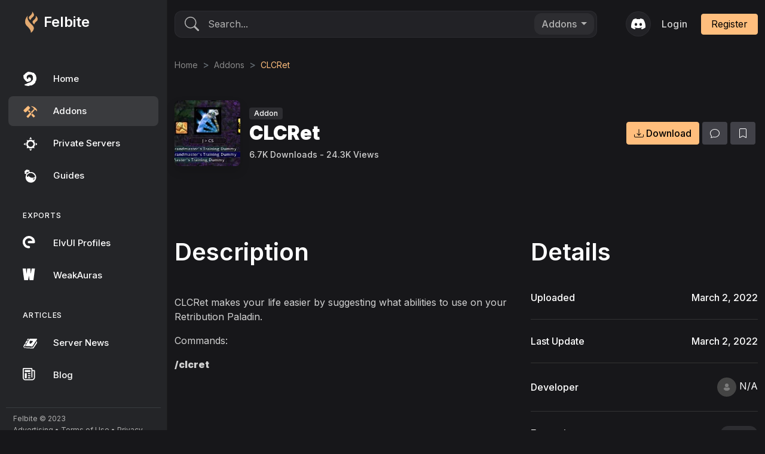

--- FILE ---
content_type: text/html; charset=UTF-8
request_url: https://felbite.com/addon/3807-clcret/
body_size: 17188
content:
<!DOCTYPE html>
<html xmlns="http://www.w3.org/1999/xhtml" xml:lang="en" lang="en-US">

<head>
    <meta charset="UTF-8">
    <meta name="robots" content="index,follow">
    <meta name="viewport" content="width=device-width, initial-scale=1, minimum-scale=1, maximum-scale=1">
    <link rel="preconnect" href="https://fonts.googleapis.com">
    <link rel="preconnect" href="https://fonts.gstatic.com" crossorigin>
    <link href="https://fonts.googleapis.com/css2?family=Inter:wght@300;400;500;600;900&display=swap" rel="stylesheet">
    <meta name='robots' content='index, follow, max-image-preview:large, max-snippet:-1, max-video-preview:-1' />
	<style>img:is([sizes="auto" i], [sizes^="auto," i]) { contain-intrinsic-size: 3000px 1500px }</style>
	
	<!-- This site is optimized with the Yoast SEO plugin v26.3 - https://yoast.com/wordpress/plugins/seo/ -->
	<title>CLCRet Download - Felbite</title>
	<meta name="description" content="CLCRet makes your life easier by suggesting what abilities to use on your Retribution Paladin.  Commands:  /clcret" />
	<link rel="canonical" href="https://felbite.com/addon/3807-clcret/" />
	<meta property="og:locale" content="en_US" />
	<meta property="og:type" content="article" />
	<meta property="og:title" content="CLCRet Download - Felbite" />
	<meta property="og:description" content="CLCRet makes your life easier by suggesting what abilities to use on your Retribution Paladin.  Commands:  /clcret" />
	<meta property="og:url" content="https://felbite.com/addon/3807-clcret/" />
	<meta property="og:site_name" content="Felbite" />
	<meta property="og:image" content="https://felbite.com/wp-content/uploads/2022/03/felbite.com-clcret-logo-clcret.webp" />
	<meta property="og:image:width" content="265" />
	<meta property="og:image:height" content="165" />
	<meta property="og:image:type" content="image/webp" />
	<meta name="twitter:card" content="summary_large_image" />
	<meta name="twitter:site" content="@felbitedb" />
	<script type="application/ld+json" class="yoast-schema-graph">{"@context":"https://schema.org","@graph":[{"@type":"WebPage","@id":"https://felbite.com/addon/3807-clcret/","url":"https://felbite.com/addon/3807-clcret/","name":"CLCRet Download - Felbite","isPartOf":{"@id":"https://felbite.com/#website"},"primaryImageOfPage":{"@id":"https://felbite.com/addon/3807-clcret/#primaryimage"},"image":{"@id":"https://felbite.com/addon/3807-clcret/#primaryimage"},"thumbnailUrl":"https://felbite.com/wp-content/uploads/2022/03/felbite.com-clcret-logo-clcret.webp","datePublished":"2022-03-02T08:18:45+00:00","description":"CLCRet makes your life easier by suggesting what abilities to use on your Retribution Paladin. Commands: /clcret","inLanguage":"en-US","potentialAction":[{"@type":"ReadAction","target":["https://felbite.com/addon/3807-clcret/"]}]},{"@type":"ImageObject","inLanguage":"en-US","@id":"https://felbite.com/addon/3807-clcret/#primaryimage","url":"https://felbite.com/wp-content/uploads/2022/03/felbite.com-clcret-logo-clcret.webp","contentUrl":"https://felbite.com/wp-content/uploads/2022/03/felbite.com-clcret-logo-clcret.webp","width":265,"height":165},{"@type":"WebSite","@id":"https://felbite.com/#website","url":"https://felbite.com/","name":"Felbite","description":"Private Server Addons and Profiles","publisher":{"@id":"https://felbite.com/#organization"},"potentialAction":[{"@type":"SearchAction","target":{"@type":"EntryPoint","urlTemplate":"https://felbite.com/?s={search_term_string}"},"query-input":{"@type":"PropertyValueSpecification","valueRequired":true,"valueName":"search_term_string"}}],"inLanguage":"en-US"},{"@type":"Organization","@id":"https://felbite.com/#organization","name":"Felbite","url":"https://felbite.com/","logo":{"@type":"ImageObject","inLanguage":"en-US","@id":"https://felbite.com/#/schema/logo/image/","url":"https://felbite.com/wp-content/uploads/2022/12/felbite.com-schema-org-image.jpg","contentUrl":"https://felbite.com/wp-content/uploads/2022/12/felbite.com-schema-org-image.jpg","width":250,"height":250,"caption":"Felbite"},"image":{"@id":"https://felbite.com/#/schema/logo/image/"},"sameAs":["https://x.com/felbitedb"]}]}</script>
	<!-- / Yoast SEO plugin. -->


<link rel="alternate" type="application/rss+xml" title="Felbite &raquo; CLCRet Comments Feed" href="https://felbite.com/addon/3807-clcret/feed/" />
		<style>
			.lazyload,
			.lazyloading {
				max-width: 100%;
			}
		</style>
		<style id='classic-theme-styles-inline-css' type='text/css'>
/*! This file is auto-generated */
.wp-block-button__link{color:#fff;background-color:#32373c;border-radius:9999px;box-shadow:none;text-decoration:none;padding:calc(.667em + 2px) calc(1.333em + 2px);font-size:1.125em}.wp-block-file__button{background:#32373c;color:#fff;text-decoration:none}
</style>
<style  type='text/css'  data-wpacu-inline-css-file='1'>
/*!/wp-content/plugins/favorite-post/css/style.css*/a.wpf-favorite-link span{display:inline-block;position:relative;background-image:url(/wp-content/plugins/favorite-post/css/../images/stars16.png);background-position:left top;width:16px;height:16px}a.wpf-favorite-link span.wpf-favorite{background-position:0 32px}.wfp-loading:after{content:'';background:url(/wp-content/plugins/favorite-post/css/../images/loading.gif) no-repeat;height:16px;width:16px;padding:0 16px;margin-left:5px}
</style>
<link rel='stylesheet' id='wprc-style-css' href='https://felbite.com/wp-content/cache/asset-cleanup/css/item/report-content__static__css__styles-css-v1ca9df6e40d4c86db73814c004cae79b168235df.css' type='text/css' media='all' />
<link rel='stylesheet' id='quick-login-css' href='https://felbite.com/wp-content/cache/asset-cleanup/css/item/quick-login__assets__quick-login-css-v65ad761ed77598eb06694e9e0ba38d78dfd887c4.css' type='text/css' media='all' />
<link rel='stylesheet' id='bs-css' href='https://felbite.com/wp-content/themes/main/assets/css/bootstrap.min.css?ver=1.3.4' type='text/css' media='all' />
<link rel='stylesheet' id='bs-select-css' href='https://felbite.com/wp-content/themes/main/assets/css/bootstrap-select.min.css?ver=1.0.1' type='text/css' media='all' />
<link rel='stylesheet' id='bs-icons-css' href='https://felbite.com/wp-content/cache/asset-cleanup/css/item/main__assets__css__bootstrap-icons-css-v36a4294c99e7998ac0bde8fbfca1938d394219de.css' type='text/css' media='all' />
<link rel='stylesheet' id='glightbox-css' href='https://felbite.com/wp-content/themes/main/assets/css/glightbox.min.css?ver=1.0.0' type='text/css' media='all' />
<style  type='text/css'  data-wpacu-inline-css-file='1'>
/*!/wp-content/themes/main/assets/css/blaze.css*/.blaze-slider{--slides-to-show:1;--slide-gap:20px;direction:ltr}.blaze-container{position:relative}.blaze-track-container{overflow:hidden}.blaze-track{will-change:transform;touch-action:pan-y;display:flex;gap:var(--slide-gap);--slide-width:calc((100% - (var(--slides-to-show) - 1) * var(--slide-gap)) /
      var(--slides-to-show));box-sizing:border-box}.blaze-track>*{box-sizing:border-box;width:var(--slide-width);flex-shrink:0}
</style>
<link rel='stylesheet' id='styles-css' href='https://felbite.com/wp-content/cache/asset-cleanup/css/item/main__assets__css__styles-css-vcf495887eecbf412d169aa74a8d92b1276a53e93.css' type='text/css' media='all' />
<script type="text/javascript" src="https://felbite.com/wp-includes/js/jquery/jquery.min.js?ver=3.7.1" id="jquery-core-js"></script>
<script type="text/javascript" src="https://felbite.com/wp-includes/js/jquery/jquery-migrate.min.js?ver=3.4.1" id="jquery-migrate-js"></script>
<script type="text/javascript" id="wprc-script-js-extra">
/* <![CDATA[ */
var wprcajaxhandler = {"ajaxurl":"https:\/\/felbite.com\/wp-admin\/admin-ajax.php"};
/* ]]> */
</script>
<script type="text/javascript" src="https://felbite.com/wp-content/cache/asset-cleanup/js/item/report-content__static__js__scripts-js-v64f16bb006e25a2840dcbb04923b725ec54e5fa3.js" id="wprc-script-js"></script>
<link rel="https://api.w.org/" href="https://felbite.com/wp-json/" /><link rel="alternate" title="JSON" type="application/json" href="https://felbite.com/wp-json/wp/v2/addon/3807" /><link rel='shortlink' href='https://felbite.com/?p=3807' />
<link rel="alternate" title="oEmbed (JSON)" type="application/json+oembed" href="https://felbite.com/wp-json/oembed/1.0/embed?url=https%3A%2F%2Ffelbite.com%2Faddon%2F3807-clcret%2F" />
<link rel="alternate" title="oEmbed (XML)" type="text/xml+oembed" href="https://felbite.com/wp-json/oembed/1.0/embed?url=https%3A%2F%2Ffelbite.com%2Faddon%2F3807-clcret%2F&#038;format=xml" />
<!-- auto ad code generated by Easy Google AdSense plugin v1.0.13 --><script async src="https://pagead2.googlesyndication.com/pagead/js/adsbygoogle.js?client=ca-pub-9218245494519649" crossorigin="anonymous"></script><!-- Easy Google AdSense plugin -->		<script>
			document.documentElement.className = document.documentElement.className.replace('no-js', 'js');
		</script>
				<style>
			.no-js img.lazyload {
				display: none;
			}

			figure.wp-block-image img.lazyloading {
				min-width: 150px;
			}

			.lazyload,
			.lazyloading {
				--smush-placeholder-width: 100px;
				--smush-placeholder-aspect-ratio: 1/1;
				width: var(--smush-image-width, var(--smush-placeholder-width)) !important;
				aspect-ratio: var(--smush-image-aspect-ratio, var(--smush-placeholder-aspect-ratio)) !important;
			}

						.lazyload, .lazyloading {
				opacity: 0;
			}

			.lazyloaded {
				opacity: 1;
				transition: opacity 400ms;
				transition-delay: 0ms;
			}

					</style>
		<link rel="icon" href="https://felbite.com/wp-content/uploads/2022/11/felbite.com-cropped-felbite.com-felbite-icon-2022-32x32.png" sizes="32x32" />
<link rel="icon" href="https://felbite.com/wp-content/uploads/2022/11/felbite.com-cropped-felbite.com-felbite-icon-2022-192x192.png" sizes="192x192" />
<link rel="apple-touch-icon" href="https://felbite.com/wp-content/uploads/2022/11/felbite.com-cropped-felbite.com-felbite-icon-2022-180x180.png" />
<meta name="msapplication-TileImage" content="https://felbite.com/wp-content/uploads/2022/11/felbite.com-cropped-felbite.com-felbite-icon-2022-270x270.png" />
<style type="text/css">
    #wpadminbar, #wpadminbar .menupop .ab-sub-wrapper, .ab-sub-secondary, #wpadminbar .quicklinks .menupop ul.ab-sub-secondary, #wpadminbar .quicklinks .menupop ul.ab-sub-secondary .ab-submenu { background: #1c1e26;}
#wpadminbar a.ab-item, #wpadminbar>#wp-toolbar span.ab-label, #wpadminbar>#wp-toolbar span.noticon, #wpadminbar .ab-icon:before, #wpadminbar .ab-item:before { color: #bfc3c9 }
#wpadminbar .quicklinks .menupop ul li a, #wpadminbar .quicklinks .menupop ul li a strong, #wpadminbar .quicklinks .menupop.hover ul li a, #wpadminbar.nojs .quicklinks .menupop:hover ul li a { color: #bfc3c9; font-size:13px !important }

#wpadminbar .ab-top-menu>li.hover>.ab-item,#wpadminbar.nojq .quicklinks .ab-top-menu>li>.ab-item:focus,#wpadminbar:not(.mobile) .ab-top-menu>li:hover>.ab-item,#wpadminbar:not(.mobile) .ab-top-menu>li>.ab-item:focus{background:#21242d; color:#ffffff}
#wpadminbar:not(.mobile)>#wp-toolbar a:focus span.ab-label,#wpadminbar:not(.mobile)>#wp-toolbar li:hover span.ab-label,#wpadminbar>#wp-toolbar li.hover span.ab-label, #wpadminbar.mobile .quicklinks .hover .ab-icon:before,#wpadminbar.mobile .quicklinks .hover .ab-item:before, #wpadminbar .quicklinks .menupop .ab-sub-secondary>li .ab-item:focus a,#wpadminbar .quicklinks .menupop .ab-sub-secondary>li>a:hover, #wpadminbar #wp-admin-bar-user-info .display-name, #wpadminbar>#wp-toolbar>#wp-admin-bar-root-default li:hover span.ab-label  {color:#ffffff}
#wpadminbar .quicklinks .ab-sub-wrapper .menupop.hover>a,#wpadminbar .quicklinks .menupop ul li a:focus,#wpadminbar .quicklinks .menupop ul li a:focus strong,#wpadminbar .quicklinks .menupop ul li a:hover,#wpadminbar .quicklinks .menupop ul li a:hover strong,#wpadminbar .quicklinks .menupop.hover ul li a:focus,#wpadminbar .quicklinks .menupop.hover ul li a:hover,#wpadminbar li #adminbarsearch.adminbar-focused:before,#wpadminbar li .ab-item:focus:before,#wpadminbar li a:focus .ab-icon:before,#wpadminbar li.hover .ab-icon:before,#wpadminbar li.hover .ab-item:before,#wpadminbar li:hover #adminbarsearch:before,#wpadminbar li:hover .ab-icon:before,#wpadminbar li:hover .ab-item:before,#wpadminbar.nojs .quicklinks .menupop:hover ul li a:focus,#wpadminbar.nojs .quicklinks .menupop:hover ul li a:hover, #wpadminbar .quicklinks .ab-sub-wrapper .menupop.hover>a .blavatar,#wpadminbar .quicklinks li a:focus .blavatar,#wpadminbar .quicklinks li a:hover .blavatar{color:#ffffff}
#wpadminbar .menupop .ab-sub-wrapper, #wpadminbar .shortlink-input {background:#21242d;}

#wpadminbar .ab-submenu .ab-item, #wpadminbar .quicklinks .menupop ul.ab-submenu li a, #wpadminbar .quicklinks .menupop ul.ab-submenu li a.ab-item { color: #bfc3c9;}
#wpadminbar .ab-submenu .ab-item:hover, #wpadminbar .quicklinks .menupop ul.ab-submenu li a:hover, #wpadminbar .quicklinks .menupop ul.ab-submenu li a.ab-item:hover { color: #313131;}

    div#wpadminbar li#wp-admin-bar-alter_admin_title {
        background-color: #1c1e26;
        }

.quicklinks li.alter_admin_title { width: 200px !important; }
.quicklinks li.alter_admin_title a{ margin-left:20px !important; outline:none; border:none;}
.quicklinks li.alter_admin_title a, .quicklinks li.alter_admin_title a:hover, .quicklinks li.alter_admin_title a:focus {
    background:url(https://felbite.com/wp-content/themes/theme/assets/images/logos/brand.png) 20px center no-repeat !important; text-indent:-9999px !important; width: auto;background-size: contain!important;
}
#wpadminbar .quicklinks li#wp-admin-bar-my-account.with-avatar>a img {width: 20px; height: 20px; border-radius: 100px; -moz-border-radius: 100px; -webkit-border-radius: 100px; border: none; }
#wpadminbar .menupop .ab-sub-wrapper, #wpadminbar .shortlink-input { -webkit-box-shadow: none !important;	-moz-box-shadow: none !important;box-shadow: none !important;}
		</style>
		    <script data-cfasync="false">window.nitroAds=window.nitroAds||{createAd:function(){return new Promise(e=>{window.nitroAds.queue.push(["createAd",arguments,e])})},addUserToken:function(){window.nitroAds.queue.push(["addUserToken",arguments])},queue:[]};</script>
    <script data-cfasync="false" async src="https://s.nitropay.com/ads-1279.js" data-log-level="silent"></script>
    <!-- Global site tag (gtag.js) - Google Analytics -->
    <script async src="https://www.googletagmanager.com/gtag/js?id=UA-175660553-1"></script>
    <script>
    window.dataLayer = window.dataLayer || [];

    function gtag() {
        dataLayer.push(arguments);
    }
    gtag('js', new Date());

    gtag('config', 'UA-175660553-1');
    </script>
    <script async src="https://pagead2.googlesyndication.com/pagead/js/adsbygoogle.js?client=ca-pub-9218245494519649"
        crossorigin="anonymous"></script>
</head>

<body id="main">
    <div class="loading-pre" id="loader">
        <div class="lds-ring">
            <div></div>
            <div></div>
            <div></div>
            <div></div>
        </div>
    </div>
    <div class="fel_app d-block position-relative w-100" id="content">
        <div class="fel_container position-relative w-100">
            <!-- Navbar -->
<!-- Sidebar -->
<div class="fel_sidebar">
    <div class="sidebar">
        <div class="logo_container">
            <a href="https://felbite.com" class="d-flex">
                <img data-src="https://felbite.com/wp-content/themes/main/assets/images/logos/icon.png"
                    alt="Felbite Logo Desktop" src="[data-uri]" class="lazyload" style="--smush-placeholder-width: 168px; --smush-placeholder-aspect-ratio: 168/230;">
                <div class="text-white fw-600 align-self-center">Felbite</div>
            </a>
        </div>
        <div class="sidebar_innr">
            <div class="simplebar-track vertical">
                <div class="simplebar-scrollbar"></div>
            </div>
            <div class="simplebar-track horizontal">
                <div class="simplebar-scrollbar"></div>
            </div>
            <div class="simplebar-scroll-content">
                <div class="simplebar-content">
                                        <ul class="sections">
                        <li class="">
                            <a href="https://felbite.com">
                                <svg xmlns="http://www.w3.org/2000/svg" width="24" height="24" viewBox="0 0 1000 1000"
                                    fill="currentColor">
                                    <g transform="translate(-8094 -16594)">
                                        <path
                                            d="M361.97,0h19.271l31.39,25.923a130.6,130.6,0,0,0,16.6-7.485,47.488,47.488,0,0,1,63.874,6.25,63.366,63.366,0,0,0,34.748,12.016c19.552,1.938,39.48.125,59.2.891a19.391,19.391,0,0,1,14.055,6.438A31.87,31.87,0,0,0,627.3,58.707c6.84,1.125,16.757,3.8,18.99,8.532C653.9,82.958,665.721,83.567,680.1,80a203.471,203.471,0,0,0,22.91-5.953,19.639,19.639,0,0,1,23.425,5.36A1277.99,1277.99,0,0,1,852.8,221.888a137.982,137.982,0,0,1,29.579,64.5c6.138,35.6,16.757,70.457,24.706,105.787A190.731,190.731,0,0,1,916,445.542c-3.483,48.3-9.62,96.428-16.46,144.4a73.619,73.619,0,0,1-15.617,36.049,202.808,202.808,0,0,0-48.413,119.132,62.645,62.645,0,0,1-16.132,37.033C783.614,817.11,746.1,850.425,708.34,883.426a248.023,248.023,0,0,1-43.728,30.252c-23.957,13.126-49.287,23.876-73.65,36.377a86.663,86.663,0,0,1-47.476,8.751A184.412,184.412,0,0,0,472.71,962.9a518.649,518.649,0,0,1-113.176,33.8c-26.549,3.219-52.333,8.3-76.523-8.625a54.949,54.949,0,0,0-22.676-6.25c-32.8-4.828-67.153-1.563-98.512-15.532a45.941,45.941,0,0,0-16.757-4.938c-32.5,0-48.413-22.158-64.795-43.846-5.029-6.735-5.029-12.079,3.358-16.095,36.872-17.7,70.886-41.362,112.739-48.706,25.706-4.5,52.52-9.657,70.386-29.361,24.987-27.689,57.97-34.94,92.765-41.674A417.749,417.749,0,0,0,568.271,675.039a673.9,673.9,0,0,0,97.685-124.351,64.519,64.519,0,0,0,8.558-49.6,624.585,624.585,0,0,1-7.809-63.566,562.322,562.322,0,0,1-.094-61.535,118.8,118.8,0,0,0-21.708-72.3c-13.9-21.142-27.627-42.44-39.776-64.5a43.731,43.731,0,0,0-30.032-23A433.059,433.059,0,0,0,492.7,200.9c-67.872-1.359-132.9,8.469-187.935,53.331-30.922,25.2-60.328,49.175-59.251,92.333,0,.969-.75,1.938-.937,2.938a248.064,248.064,0,0,0-9.651,61.722A130.5,130.5,0,0,0,266.3,491.435c19.787,21.517,27.158,24.8,54.441,13.219,9.6-4.094,18.74-9.032,28.485-13.7-8.792-24.751-17.429-48.925-25.8-72.91a211.5,211.5,0,0,1,113.489-18.423,85.861,85.861,0,0,1,45.7,14.985,143.419,143.419,0,0,1,46.2,68.348,203.544,203.544,0,0,1,5.794,87.927c-2.717,14.391,0,30.924-14.946,42.034-17.678,13.095-34.717,27-51.536,41.065a117.5,117.5,0,0,1-57.783,29.8,675.114,675.114,0,0,0-87.986,19.642,128.558,128.558,0,0,1-96.669-11.954c-9.011-4.391-14.618-15.267-21.864-23.189a266.693,266.693,0,0,0-25.768-28.408c-34.123-28.283-72.338-52.534-89.876-95.49a210.174,210.174,0,0,0-52.957-70.317A41.321,41.321,0,0,1,22.6,452.011c-4.217-32.3-7.965-64.769-9.37-97.271C11.665,320.362,15.819,285.36,0,252.452c5.029-2.672,8.886-4.36,12.353-6.625,31.125-20.314,63.842-38.205,86.1-69.317a371.276,371.276,0,0,1,49.037-54.159,390.2,390.2,0,0,1,41.495-28.47C242.469,55.441,295.379,16.095,361.97,0Z"
                                            transform="translate(8136.001 16594)" />
                                        <rect id="Rectangle_5237" data-name="Rectangle 5237" width="1000" height="1000"
                                            transform="translate(8094 16594)" fill="none" />
                                    </g>
                                </svg>
                                Home
                            </a>
                        </li>
                        <li
                            class="active">
                            <a href="https://felbite.com/addons">
                                <svg viewBox="0 0 30.7 30.7" version="1.1" xmlns="http://www.w3.org/2000/svg"
                                    fill="currentColor">
                                    <g>
                                        <path
                                            d="m12.159 4.1712-1.2435 0.14701 0.03267 1.2693-1.2609-0.080617-6.6011 6.3882-0.089574 1.2345-1.2382 0.05058-0.070605 1.2424 3.3643 3.4765 1.587 0.24712 0.032668-1.2451 1.1718 0.07904 6.7881-6.5695-0.09958-1.2851 1.3157 0.10854-0.15017-1.4063zm5.4904 0.63756 5.5178 3.662 0.11697 1.5733 3.5461 3.1804 1.3436-0.26925 4.005 5.0673c-2.1056-13.321-14.529-13.214-14.529-13.214zm5.9967 6.4446-0.6971 0.96951-5.6874 5.4493 2.5713 2.3063 4.8438-6.2075 0.86413-0.81828zm-10.735 1.792-2.0117 1.9469 3.5376 3.7389 1.2319-1.2646s0.41229-0.50269 0.85728-0.24343c0.47675-0.52329 0.2898-0.63861 0.2898-0.63861zm3.1794 5.2601s-5.985 6.3084-7.0305 7.4072c-1.1838 1.1582-0.63598 1.6497-0.63598 1.6497s1.8997 1.6934 2.3305 2.0902c0.43083 0.39682 0.9704 0.3182 1.5317-0.31614 0.44517-0.50308 6.873-8.0785 6.873-8.0785zm4.4845 2.1224c-0.12017 0.0071-0.25573 0.05172-0.39887 0.15333 0.29235 0.47757 0.17752 0.60383 0.07429 0.75874l-1.802 2.4148s2.8486 3.3631 3.9081 4.4244c0.96173 1.0253 1.5844 0.47211 1.5844 0.47211s1.2012-1.1548 2.0966-2.0244c0.64907-0.6304-0.59277-1.6724-0.59277-1.6724l-4.4292-4.3375c-0.08219-0.10821-0.24021-0.20098-0.44049-0.18916z" />
                                    </g>
                                </svg>
                                Addons
                            </a>
                        </li>
                        <li
                            class="">
                            <a href="https://felbite.com/private-servers">
                                <svg viewBox="0 0 30.7 30.7" version="1.1" xmlns="http://www.w3.org/2000/svg"
                                    fill="currentColor">
                                    <g>
                                        <path
                                            d="m16.954 1.6857c0 2e-7 -1.6378 2.5806-2.7792 4.6648 2.779-0.49626 5.5082-0.049609 5.5082-0.049609zm0 5.8064a9.4289 9.4289 0 0 0 -5.1356 1.5312l-3.2985-0.98909 1.093 2.9745a9.4289 9.4289 0 0 0 -2.0877 5.9123 9.4289 9.4289 0 0 0 1.9942 5.7805l-1.0036 3.3445 3.3083-1.2165a9.4289 9.4289 0 0 0 5.1299 1.5203 9.4289 9.4289 0 0 0 4.962 -1.4252l3.4205 1.0263-1.1147-3.0339a9.4289 9.4289 0 0 0 2.1611 -5.996 9.4289 9.4289 0 0 0 -2.0004 -5.7888l0.95808-3.1936-3.1424 1.1555a9.4289 9.4289 0 0 0 -5.2441 -1.602zm0 3.6261a6.0013 5.8772 0 0 1 6.0012 5.8772 6.0013 5.8772 0 0 1 -6.0012 5.8772 6.0013 5.8772 0 0 1 -6.0017 -5.8772 6.0013 5.8772 0 0 1 6.0017 -5.8772zm10.562 3.0567c0.49626 2.779 0.04961 5.5082 0.04961 5.5082l4.6152-2.7295c-3e-6 0-2.5806-1.6373-4.6648-2.7786zm-21.215 0.0088-4.6152 2.7295c1e-6 0 2.5806 1.6378 4.6648 2.7792-0.49626-2.7791-0.049609-5.5087-0.049609-5.5087zm13.391 13.333c-2.779 0.49626-5.5082 0.04961-5.5082 0.04961l2.729 4.6152c0-3e-6 1.6378-2.5806 2.7792-4.6648z" />
                                    </g>
                                </svg>
                                Private Servers
                            </a>
                        </li>
                        <li
                            class="">
                            <a href="https://felbite.com/guides">
                                <svg viewBox="0 0 121 121" version="1.1" xml:space="preserve"
                                    xmlns="http://www.w3.org/2000/svg" fill="currentColor">
                                    <path
                                        d="m68.799 29.838c-3.05 0-6.028 0.304-8.907 0.885l-5.049-7.381c3.509-3.264 2.04-7.427-1.551-9.875-2.814-1.918-9.712 0.979-9.712 0.979l-5.468-5.958s-6.692 1.795-12.65 6.039-11.099 12.16-11.099 12.16l4.489 5.55s-6.79 5.269-1.795 11.262c2.856 3.428 7.59 0.816 7.59 0.816l5.785 7.144c-4.106 6.772-6.47 14.718-6.47 23.216 0 24.763 20.074 44.837 44.837 44.837s44.837-20.074 44.837-44.837-20.074-44.837-44.837-44.837zm-38.847 9.254s4.57-9.141 17.547-12.976l4.325 5.876s-10.283 4.489-17.139 12.731l-4.733-5.631zm65.779 53.374c-5.186 2.204-10.61-1.143-8.651-6.855 0 0 11.099 0.49 15.343-4.57 0 0-0.163 8.651-6.692 11.425zm-18.281-14.037c-17.22-0.816-28.727-17.22-28.727-17.22l-3.509 10.12c-14.119 0.326-9.222-12.16-9.222-12.16 0.01-0.016 1.269-2.664 1.716-3.395 7.262-11.867 17.922-17.48 31.092-17.48 17.519 0 35.828 20.059 34.848 29.363-1.482 14.073-26.198 10.772-26.198 10.772z" />
                                </svg>


                                Guides
                            </a>
                        </li>
                    </ul>

                    <ul class="sections">
                        <h3>Exports</h3>
                        <li
                            class="">
                            <a href="https://felbite.com/elvui-profiles">
                                <svg viewBox="0 0 28 28" xmlns="http://www.w3.org/2000/svg" fill="currentColor">
                                    <path
                                        d="M13.138.053a12.018 12.018 0 0 0-9.646 3.481A12.014 12.014 0 0 0 .937 16.651a12.014 12.014 0 0 0 11.162 7.348 2.275 2.275 0 1 0-.037-4.549 7.438 7.438 0 0 1-6.932-4.562 7.438 7.438 0 0 1 1.587-8.145 7.437 7.437 0 0 1 12.378 3.014H12.05a2.275 2.275 0 1 0 0 4.55h9.674A2.275 2.275 0 0 0 24 12.04 12.014 12.014 0 0 0 16.597.914a11.962 11.962 0 0 0-3.459-.86z" />
                                </svg>
                                ElvUI Profiles
                            </a>
                        </li>

                        <li
                            class="">
                            <a href="https://felbite.com/weakauras">
                                <svg version="1.1" xmlns="http://www.w3.org/2000/svg"
                                    xmlns:xlink="http://www.w3.org/1999/xlink" viewBox="0 0 22 22" xml:space="preserve"
                                    fill="currentColor">
                                    <path d="M0,0.458c1.676,0,3.35,0,5.026,0c0.149,3.174,0.632,5.418,0.896,8.363
		c0.351-2.199,0.609-5.638,0.932-8.363c1.676,0,3.35,0,5.026,0c0.068,3.262,0.334,5.02,0.465,8.317
		c0.527-2.462,0.965-5.497,1.361-8.317c1.677,0,3.354,0,5.03,0c-0.839,5.865-1.378,12.026-2.285,17.82c-1.981,0-3.961,0-5.939,0
		c-0.278-2.07-0.632-4.268-0.938-6.819c-0.442,2.243-0.88,4.665-1.348,6.819c-1.981,0-3.962,0-5.94,0
		C1.369,12.492,0.533,6.624,0,0.458z" />
                                </svg>
                                WeakAuras
                            </a>
                        </li>
                    </ul>
                    <ul class="sections">
                        <h3>Articles</h3>
                        <li
                            class="">
                            <a href="https://felbite.com/server-news">
                                <svg viewBox="0 0 31 31" version="1.1" xmlns="http://www.w3.org/2000/svg"
                                    fill="currentColor">
                                    <g>
                                        <path
                                            d="m11.833 6.2851c-1.0966 0.028914-1.4552 0.89607-1.4552 0.89607s-0.99014 1.7258-1.357 2.3663c1.1206-0.37953 1.9862-0.25554 2.774 0.25166l1.4898-2.5714c0.25748-0.47549-0.29426-0.86674-1.2221-0.93689-0.07978-0.00603-0.15634-0.00761-0.22944-0.00568zm4.1594 0.22944c-1.2282 0.035091-1.5265 0.63149-1.5265 0.63149s-8.8733 15.19-9.0966 15.574c-0.22332 0.3846-0.058445 0.53328 0.099735 0.60772 0.15818 0.07444 0.33486-0.08372 0.33486-0.08372-2e-7 0 0.1177-0.27226 0.39843-0.58808 0.28073-0.31582 1.0175-0.26303 1.0175-0.26303s9.5463 0.49057 12.18 0.46767c0.16802-0.0015 0.3225-0.0138 0.47129-0.02997-0.07925 0.45232-0.10042 1.1477-0.03721 1.7989 0.04634 0.47739 0.31507 0.90922 0.5178 1.2552-1.9391-0.08493-10.721-0.46755-11.703-0.43408-0.86331-0.01329-1.5916-0.2434-1.5916-0.2434s-0.43488-0.15173-1.1669-0.75964c-0.09925 0.1985-0.20156 0.66367-0.79427 0.89297-0.58274 0.22544-1.1169-0.2191-1.6376-0.99219-0.45265-0.72736-0.44665-1.6871 0.049609-2.0841 0.49626-0.397 1.0919-0.04961 1.0919-0.04961l2.3937-4.131c-0.18551-0.25138-0.55231-0.46415-1.0374-0.56847-0.78261-0.10286-1.1883 0.08406-1.7516 0.42377-1.2875 2.2378-2.3124 4.0107-2.4458 4.2132-0.35979 0.54588-0.16318 1.9404 0.43408 2.7916 0.81206 1.1573 1.4642 1.4639 2.3823 1.6872 0.9677 0.16128 1.3544-0.79582 1.3544-0.79582s0.25823 0.2252 0.71727 0.54777c0.52107 0.40942 1.0795 0.49609 1.0795 0.49609s12.555 0.5958 14.044 0.69505c1.4888 0.09925 1.7865-0.74466 1.7865-0.74466s7.7414-11.612 8.4858-12.704-0.44648-1.3395-0.44648-1.3395l-1.0738 0.02894-0.37827 0.01705c-0.70372-0.82251-0.66132-1.964-0.6289-2.7797 0.2654-0.40919 0.9013-1.3962 1.0397-1.6077 1.2633-1.93-0.31626-1.8247-0.31626-1.8247zm-6.5103 4.1771c-0.60046 0.0058-1.2944 0.30893-1.2944 0.30893-0.95052 1.6586-2.1186 3.6934-3.205 5.5842 0.46606-0.18183 0.98696-0.31639 1.4299-0.24495 0.61107 0.09856 1.0488 0.30769 1.2966 0.50953l3.3709-5.8172c-0.22253-0.1377-0.90736-0.35522-1.598-0.34045zm6.1946 0.34975 6.6322 0.17518s-2.9095 5.9419-6.0007 6.0709c-2.3164 0.09671-1.614-4.2109-0.63149-6.2461zm13.203-0.20528c0.07899 1.2303 0.13693 1.694 0.86195 2.5621l-8.1689 12.538s-0.4039-0.02202-0.45544-0.02429c-0.24183-0.36529-0.48702-0.82299-0.5948-1.3157-0.13208-0.60381-0.08652-1.3159-0.01705-1.851 1.2361-0.29907 1.5091-1.078 1.5091-1.078s4.4007-7.0238 6.8651-10.832z" />
                                    </g>
                                </svg>
                                Server News
                                <!-- <span class="badge bg-primary ms-1 text-black fw-normal">New</span> -->
                            </a>
                        </li>
                        <li
                            class="">
                            <a href="https://felbite.com/blog">
                                <svg viewBox="0 0 28 28" xmlns="http://www.w3.org/2000/svg" fill="currentColor">
                                    <path
                                        d="M14 12h-3c-.553 0-1-.448-1-1s.447-1 1-1h3c.553 0 1 .448 1 1s-.447 1-1 1z" />
                                    <path
                                        d="M22 4h-3V2c0-1.1-.93-2-2.03-2H2C.9 0 0 .9 0 2v17c0 2.75 2.25 5 5 5h13c3.3 0 6-2.7 6-6V6c0-1.1-.9-2-2-2zm0 14c0 1.87-1.26 3.57-3 4H5c-1.65 0-3-1.35-3-3V2h15v16c0 .55.45 1 1 1s1-.45 1-1V6h3v12z" />
                                    <path
                                        d="M7 20H5c-.55 0-1-.45-1-1v-8c0-.55.45-1 1-1h2c.55 0 1 .45 1 1v8c0 .55-.45 1-1 1zM14 8H5c-.55 0-1-.45-1-1V5c0-.55.45-1 1-1h9c.55 0 1 .45 1 1v2c0 .55-.45 1-1 1zM14 16h-3c-.553 0-1-.448-1-1s.447-1 1-1h3c.553 0 1 .448 1 1s-.447 1-1 1zM14 20h-3c-.553 0-1-.447-1-1s.447-1 1-1h3c.553 0 1 .447 1 1s-.447 1-1 1z" />
                                </svg>
                                Blog
                                <!-- <span class="badge bg-info text-black ms-1 fw-normal">New</span> -->
                            </a>
                        </li>
                    </ul>
                    <div class="fel_footer">
                        <div class="fel_footer_cright">
                            Felbite © 2023
                            <!--| <a href="https://www.patreon.com/felbite" target="_blank"
                                class="text-white p-2"><svg xmlns="http://www.w3.org/2000/svg" width="16" height="16"
                                    preserveAspectRatio="xMidYMid meet" viewBox="0 0 256 247">
                                    <path fill="#FF424D"
                                        d="M45.136 0v246.35H0V0h45.136Zm118.521 0C214.657 0 256 41.343 256 92.343s-41.343 92.343-92.343 92.343s-92.343-41.344-92.343-92.343c0-51 41.344-92.343 92.343-92.343Z" />
                                </svg> Patreon</a> -->
                        </div>
                        <div class="fel_footer_links">
                            <a href="https://felbite.com/server-advertisements"
                                >Advertising</a> • <a href="https://felbite.com/terms-of-use"
                                >Terms of
                                Use</a> • <a href="https://felbite.com/privacy-policy"
                                >Privacy
                                Policy</a> • <a href="https://felbite.com/contact-us"
                                >Contact Us</a> • <a
                                href="https://felbite.com/credits-and-partners/"
                                >Credits &
                                Partners</a>
                        </div>
                    </div>
                </div>
            </div>
        </div>
    </div>
</div>
<!-- Topnav -->
<div class="main-header">
    <header class="container">
        <div class="head_menu" id="open_slide">
            <svg xmlns="http://www.w3.org/2000/svg" width="24" height="24" viewBox="0 0 24 24">
                <path fill="currentColor" d="M3,6H21V8H3V6M3,11H21V13H3V11M3,16H21V18H3V16Z"></path>
            </svg>
        </div>
        <div class="head_logo loggd_hd_logo">
            <a href="https://felbite.com">
                <div class="logo d-flex">
                    <img data-src="https://felbite.com/wp-content/themes/main/assets/images/logos/icon.png" alt="Logo"
                        class="align-self-center lazyload" src="[data-uri]" style="--smush-placeholder-width: 168px; --smush-placeholder-aspect-ratio: 168/230;">
                    <div class="name text-white fw-600">Felbite</div>
                </div>
                <svg xmlns="http://www.w3.org/2000/svg" width="24" height="24" viewBox="0 0 1000 1000"
                    fill="currentColor">
                    <g id="hearthstone" transform="translate(-8094 -16594)">
                        <path id="Path_1499" data-name="Path 1499"
                            d="M361.97,0h19.271l31.39,25.923a130.6,130.6,0,0,0,16.6-7.485,47.488,47.488,0,0,1,63.874,6.25,63.366,63.366,0,0,0,34.748,12.016c19.552,1.938,39.48.125,59.2.891a19.391,19.391,0,0,1,14.055,6.438A31.87,31.87,0,0,0,627.3,58.707c6.84,1.125,16.757,3.8,18.99,8.532C653.9,82.958,665.721,83.567,680.1,80a203.471,203.471,0,0,0,22.91-5.953,19.639,19.639,0,0,1,23.425,5.36A1277.99,1277.99,0,0,1,852.8,221.888a137.982,137.982,0,0,1,29.579,64.5c6.138,35.6,16.757,70.457,24.706,105.787A190.731,190.731,0,0,1,916,445.542c-3.483,48.3-9.62,96.428-16.46,144.4a73.619,73.619,0,0,1-15.617,36.049,202.808,202.808,0,0,0-48.413,119.132,62.645,62.645,0,0,1-16.132,37.033C783.614,817.11,746.1,850.425,708.34,883.426a248.023,248.023,0,0,1-43.728,30.252c-23.957,13.126-49.287,23.876-73.65,36.377a86.663,86.663,0,0,1-47.476,8.751A184.412,184.412,0,0,0,472.71,962.9a518.649,518.649,0,0,1-113.176,33.8c-26.549,3.219-52.333,8.3-76.523-8.625a54.949,54.949,0,0,0-22.676-6.25c-32.8-4.828-67.153-1.563-98.512-15.532a45.941,45.941,0,0,0-16.757-4.938c-32.5,0-48.413-22.158-64.795-43.846-5.029-6.735-5.029-12.079,3.358-16.095,36.872-17.7,70.886-41.362,112.739-48.706,25.706-4.5,52.52-9.657,70.386-29.361,24.987-27.689,57.97-34.94,92.765-41.674A417.749,417.749,0,0,0,568.271,675.039a673.9,673.9,0,0,0,97.685-124.351,64.519,64.519,0,0,0,8.558-49.6,624.585,624.585,0,0,1-7.809-63.566,562.322,562.322,0,0,1-.094-61.535,118.8,118.8,0,0,0-21.708-72.3c-13.9-21.142-27.627-42.44-39.776-64.5a43.731,43.731,0,0,0-30.032-23A433.059,433.059,0,0,0,492.7,200.9c-67.872-1.359-132.9,8.469-187.935,53.331-30.922,25.2-60.328,49.175-59.251,92.333,0,.969-.75,1.938-.937,2.938a248.064,248.064,0,0,0-9.651,61.722A130.5,130.5,0,0,0,266.3,491.435c19.787,21.517,27.158,24.8,54.441,13.219,9.6-4.094,18.74-9.032,28.485-13.7-8.792-24.751-17.429-48.925-25.8-72.91a211.5,211.5,0,0,1,113.489-18.423,85.861,85.861,0,0,1,45.7,14.985,143.419,143.419,0,0,1,46.2,68.348,203.544,203.544,0,0,1,5.794,87.927c-2.717,14.391,0,30.924-14.946,42.034-17.678,13.095-34.717,27-51.536,41.065a117.5,117.5,0,0,1-57.783,29.8,675.114,675.114,0,0,0-87.986,19.642,128.558,128.558,0,0,1-96.669-11.954c-9.011-4.391-14.618-15.267-21.864-23.189a266.693,266.693,0,0,0-25.768-28.408c-34.123-28.283-72.338-52.534-89.876-95.49a210.174,210.174,0,0,0-52.957-70.317A41.321,41.321,0,0,1,22.6,452.011c-4.217-32.3-7.965-64.769-9.37-97.271C11.665,320.362,15.819,285.36,0,252.452c5.029-2.672,8.886-4.36,12.353-6.625,31.125-20.314,63.842-38.205,86.1-69.317a371.276,371.276,0,0,1,49.037-54.159,390.2,390.2,0,0,1,41.495-28.47C242.469,55.441,295.379,16.095,361.97,0Z"
                            transform="translate(8136.001 16594)" />
                        <rect id="Rectangle_5237" data-name="Rectangle 5237" width="1000" height="1000"
                            transform="translate(8094 16594)" fill="none" />
                    </g>
                </svg>
            </a>
        </div>
        <div class="head_search flex-grow-1 me-5">
            <form action="https://felbite.com" method="get" id="searchform">
                <div class="head_search_cont">
                    <input type="text" class="form-control w-100" accesskey="g" name="s" data-rlvlive="true"
                        value="" placeholder="Search...">
                    <select class="form-control search-options position-absolute" name="post_type">
                        <option value="addon">Addons</option>
                        <option value="elvui">ElvUI</option>
                        <option value="weakaura">Weakauras</option>
                    </select>
                    <div class="head_search_mobi_close" id="close_search">
                        <svg xmlns="http://www.w3.org/2000/svg" width="24" height="24" class="bi bi-x-lg"
                            viewBox="0 0 16 16" fill="currentColor">
                            <path fill-rule="evenodd"
                                d="M13.854 2.146a.5.5 0 0 1 0 .708l-11 11a.5.5 0 0 1-.708-.708l11-11a.5.5 0 0 1 .708 0Z" />
                            <path fill-rule="evenodd"
                                d="M2.146 2.146a.5.5 0 0 0 0 .708l11 11a.5.5 0 0 0 .708-.708l-11-11a.5.5 0 0 0-.708 0Z" />
                        </svg>
                    </div>
                    <svg xmlns="http://www.w3.org/2000/svg" width="24" height="24" class="bi bi-search"
                        viewBox="0 0 16 16" fill="currentColor">
                        <path
                            d="M11.742 10.344a6.5 6.5 0 1 0-1.397 1.398h-.001c.03.04.062.078.098.115l3.85 3.85a1 1 0 0 0 1.415-1.414l-3.85-3.85a1.007 1.007 0 0 0-.115-.1zM12 6.5a5.5 5.5 0 1 1-11 0 5.5 5.5 0 0 1 11 0z" />
                    </svg>
                </div>
            </form>
        </div>
                <div class="head_user not_logged_in">
            <li class="nav-item head_search_mobi" id="open_search">
                <svg xmlns="http://www.w3.org/2000/svg" width="24" height="24" viewBox="0 0 24 24" fill="currentColor">
                    <path
                        d="M9.5,3A6.5,6.5 0 0,1 16,9.5C16,11.11 15.41,12.59 14.44,13.73L14.71,14H15.5L20.5,19L19,20.5L14,15.5V14.71L13.73,14.44C12.59,15.41 11.11,16 9.5,16A6.5,6.5 0 0,1 3,9.5A6.5,6.5 0 0,1 9.5,3M9.5,5C7,5 5,7 5,9.5C5,12 7,14 9.5,14C12,14 14,12 14,9.5C14,7 12,5 9.5,5Z">
                    </path>
                </svg>
            </li>
            <li class="nav-item d-inline-block discordicon ms-0" style="line-height:1px">
                <a href="https://discord.gg/EzQCEffQdB" class="text-white" target="_blank"><svg
                        xmlns="http://www.w3.org/2000/svg" width="24" height="24" class="bi bi-discord"
                        viewBox="0 0 16 16" fill="currentColor">
                        <path
                            d="M13.545 2.907a13.227 13.227 0 0 0-3.257-1.011.05.05 0 0 0-.052.025c-.141.25-.297.577-.406.833a12.19 12.19 0 0 0-3.658 0 8.258 8.258 0 0 0-.412-.833.051.051 0 0 0-.052-.025c-1.125.194-2.22.534-3.257 1.011a.041.041 0 0 0-.021.018C.356 6.024-.213 9.047.066 12.032c.001.014.01.028.021.037a13.276 13.276 0 0 0 3.995 2.02.05.05 0 0 0 .056-.019c.308-.42.582-.863.818-1.329a.05.05 0 0 0-.01-.059.051.051 0 0 0-.018-.011 8.875 8.875 0 0 1-1.248-.595.05.05 0 0 1-.02-.066.051.051 0 0 1 .015-.019c.084-.063.168-.129.248-.195a.05.05 0 0 1 .051-.007c2.619 1.196 5.454 1.196 8.041 0a.052.052 0 0 1 .053.007c.08.066.164.132.248.195a.051.051 0 0 1-.004.085 8.254 8.254 0 0 1-1.249.594.05.05 0 0 0-.03.03.052.052 0 0 0 .003.041c.24.465.515.909.817 1.329a.05.05 0 0 0 .056.019 13.235 13.235 0 0 0 4.001-2.02.049.049 0 0 0 .021-.037c.334-3.451-.559-6.449-2.366-9.106a.034.034 0 0 0-.02-.019Zm-8.198 7.307c-.789 0-1.438-.724-1.438-1.612 0-.889.637-1.613 1.438-1.613.807 0 1.45.73 1.438 1.613 0 .888-.637 1.612-1.438 1.612Zm5.316 0c-.788 0-1.438-.724-1.438-1.612 0-.889.637-1.613 1.438-1.613.807 0 1.451.73 1.438 1.613 0 .888-.631 1.612-1.438 1.612Z" />
                    </svg>
                </a>
            </li>
            <a href="https://felbite.com/login" class="btn login hide_hd_btn">Login</a>
            <a href="https://felbite.com/register" class="btn btn-primary btn-mat hide_hd_btn">Register</a>
            <a class="opts_head_acc nav-item dropdown list-unstyled" href="https://felbite.com/login">
                <svg xmlns="http://www.w3.org/2000/svg" width="24" height="24" class="bi bi-person-circle"
                    viewBox="0 0 16 16" data-bs-toggle="dropdown" aria-bs-haspopup="true" aria-bs-expanded="false"
                    fill="currentColor">
                    <path d="M11 6a3 3 0 1 1-6 0 3 3 0 0 1 6 0z" />
                    <path fill-rule="evenodd"
                        d="M0 8a8 8 0 1 1 16 0A8 8 0 0 1 0 8zm8-7a7 7 0 0 0-5.468 11.37C3.242 11.226 4.805 10 8 10s4.757 1.225 5.468 2.37A7 7 0 0 0 8 1z" />
                </svg>
            </a>
        </div>
            </header>
</div>            <div class="align-page-content">
                <div class="align-page-inner"><main id="addon">
    <!-- Top Section -->
    <section id="top" class="mb-5">
        <div class="container">
            <!-- Breadcrumbs -->
            <div class="breadcrumbs mt-3 mb-5">
                <nav style="--bs-breadcrumb-divider: '>';" aria-label="breadcrumb">
                    <ol class="breadcrumb">
                        <li class="breadcrumb-item"><a href="https://felbite.com">Home</a></li>
                        <li class="breadcrumb-item"><a href="https://felbite.com/addons">Addons</a></li>
                        <li class="breadcrumb-item active" aria-current="page"><a
                                href="https://felbite.com/addon/3807-clcret/">CLCRet</a></li>
                    </ol>
                </nav>
            </div>
            <!-- Main Details -->
            <div class="details d-flex">
                <!-- Left Side -->
                <div class="flex-grow-1">
                    <div class="d-flex">
                        <!-- Featured Image -->
                        <div class="featured-image">
                                                        <a href="https://felbite.com/wp-content/uploads/2022/03/felbite.com-clcret-logo-clcret.webp" class="glightbox"><img class="img-fluid rounded-4 shadow lazyload"
                                    data-src="https://felbite.com/wp-content/uploads/2022/03/felbite.com-clcret-logo-clcret.webp" alt="CLCRet" src="[data-uri]" style="--smush-placeholder-width: 265px; --smush-placeholder-aspect-ratio: 265/165;"></a>
                                                    </div>
                        <!-- Title -->
                        <div class="left text-break align-self-center">
                            <div class="badge bg-secondary fw-normal">Addon</div>
                            <h1 class="h2 fw-bold my-1">CLCRet</h1>
                            <span class="text-muted fw-normal">6.7K Downloads -
                                24.3K Views</span>
                        </div>
                    </div>
                </div>
                <!-- Right Side -->
                <div class="right align-self-center">
                    <!-- Download -->
                    <button class="btn btn-primary btn-download fw-normal" data-bs-toggle="modal"
                        data-bs-target="#modalAddonDownloads" id="3807"><i
                            class="bi bi-download"></i> Download</button>
                    <!-- Comments -->
                    <button class="btn btn-secondary" data-bs-toggle="modal" data-bs-target="#modalAddonComments"><i
                            class="bi bi-chat"></i></button>
                    <!-- Bookmark -->
                                        <button class="btn btn-secondary me-1" data-bs-toggle="modal" data-bs-target="#modalLocked"><i
                            class="bi bi-bookmark"></i></button>
                                    </div>
            </div>
        </div>
    </section>
        <!-- Middle Section -->
    <section id="middle">
        <div class="container">
            <div id="single"></div>

<script>
window['nitroAds'].createAd('single', {
  "refreshTime": 30,
  "renderVisibleOnly": false,
  "sizes": [
    [
      "728",
      "90"
    ],
    [
      "970",
      "90"
    ],
    [
      "970",
      "250"
    ],
    [
      "300",
      "250"
    ]
  ]
});
</script>
            <div class="wrap d-flex py-5">
                <div class="content">
                    <div class="h1 text-white fw-600 mb-5 mt-4">Description</div>
                    <p>CLCRet makes your life easier by suggesting what abilities to use on your Retribution Paladin.</p>
<p>Commands:</p>
<p><strong>/clcret</strong></p>
                    
                     <div id="single" class="mt-2"></div>

<script>
window['nitroAds'].createAd('single', {
  "refreshTime": 30,
  "renderVisibleOnly": false,
  "sizes": [
    [
      "728",
      "90"
    ],
    [
      "970",
      "90"
    ],
    [
      "970",
      "250"
    ],
    [
      "300",
      "250"
    ]
  ]
});
</script>
                </div>
                <div class="sidebar">
                    <div id="nitrovideoplayer"></div>
                    <!-- Third Party -->
                    <div class="h1 text-white fw-600 mb-3 mt-4">Details</div>
                    <div class="item d-flex py-4">
                        <span class="left fw-normal">Uploaded</span>
                        <span class="right fw-normal">March 2, 2022</span>
                    </div>
                    <div class="item d-flex py-4">
                        <span class="left fw-normal">Last Update</span>
                        <span class="right fw-normal">March 2, 2022</span>
                    </div>
                    <div class="item d-flex py-4">
                        <span class="left align-self-center fw-normal">Developer</span>
                                                <div class="align-self-center developer"><img
                                data-src="https://felbite.com/wp-content/themes/main/assets/images/no-image-user.jpg"
                                width="32" height="32" alt="Dev" src="[data-uri]" class="lazyload" style="--smush-placeholder-width: 32px; --smush-placeholder-aspect-ratio: 32/32;"> N/A</div>
                                            </div>
                                        <div class="item d-flex py-4">
                                                <span class="left fw-normal">Expansion</span>
                                                                        <span class="right fw-normal expansions">
                                                        <li class="text-capitalize rounded-pill">wotlk</li>
                                                    </span>
                                            </div>
                                        <div class="item d-flex py-4">
                                                <span class="left fw-normal">Category</span>
                                                                        <span class="right fw-normal categories">
                                                        <li class="rounded-pill">Class</li>
                                                    </span>
                                            </div>
                                                            <div class="d-block text-muted my-4">
                        Need help? <a class="report"
                            href="https://felbite.com/6500-5-easy-steps-to-install-world-of-warcraft-addons-for-private-servers/"
                            target="_blank">
                            See our guide
                        </a> or download the free <a class="" href="https://github.com/alchem1ster/AddOnsFixer"
                            target="_blank">AddonsFixer</a> tool.
                    </div>
                    <div class="pb-4 text-danger report" data-bs-toggle="modal" data-bs-target="#modalAddonReport">
                        <i class="bi bi-flag"></i> Report Problem
                    </div>
                    <div id="side"></div>

<script>
window['nitroAds'].createAd('side', {
  "refreshTime": 30,
  "renderVisibleOnly": false,
  "sizes": [
    [
      "300",
      "250"
    ],
    [
      "336",
      "280"
    ],
    [
      "300",
      "600"
    ],
    [
      "160",
      "600"
    ],
    [
      "320",
      "480"
    ]
  ]
});
</script>
                </div>
            </div>
        </div>
    </section>
</main>
<!-- Modal -->
<div class="modal fade" id="modalAddonDownloads" tabindex="-1" aria-labelledby="modalAddonDownloads" aria-hidden="true">
    <div class="modal-dialog modal-lg modal-dialog-centered">
        <div class="modal-content bg-dark rounded-6 py-4">
            <div class="modal-body">
                <p class="fs-5 text-center">Select your expansion to begin the download</p>
                <div class="text-center" id="loading">
                    <div class="spinner-border" role="status">
                        <span class="visually-hidden">Loading...</span>
                    </div>
                    <div class="d-block">
                        Loading Downloads
                    </div>
                </div>
                <div class="links" id="downloadLinks" style="display:none">
                    <div class="row gy-2">
                        <!-- Vanilla -->
                        
                        <!-- TBC -->
                        
                        <!-- WOTLK -->
                                                                        <div class="col-12 col-md-6">
                            <a href="https://felbite.com/wp-content/uploads/2022/03/felbite.com-clcret-wotlk-clcret.zip" class="btn btn-dark d-block py-3"><img
                                    data-src="https://felbite.com/wp-content/themes/main/assets/images/game/patch-wotlk.gif"
                                    width="30px" src="[data-uri]" class="lazyload" style="--smush-placeholder-width: 36px; --smush-placeholder-aspect-ratio: 36/13;"> Wrath of the Lich King</a>
                        </div>
                                                
                        <!-- CATA -->
                        
                        <!-- MOP -->
                                                <!-- If links are missing -->
                        <div class="col-12">
                                                    </div>
                    </div>
                                    </div>
                <div class="py-3">
                    <button class="btn btn-secondary mx-auto d-block" data-bs-dismiss="modal"><i
                            class="bi bi-arrow-left"></i> Close Downloads</button>
                </div>
            </div>
        </div>
    </div>
</div><!-- Modal -->
<div class="modal fade" id="modalAddonComments" tabindex="-1" aria-labelledby="modalAddonComments" aria-hidden="true">
    <div class="modal-dialog modal-lg modal-dialog-centered modal-dialog-scrollable">
        <div class="modal-content bg-dark rounded-6 py-4">
            <div class="modal-body">
                <p class="fs-5 text-center">Join the Discussions</p>
                <div class="my-3"><p>Outdated</p><p>hey!
Thx for reaching out! =)
bout source:
evowow is such a thing... better take values from wotlkdb.com or wowhead.com/wotlk/
reason:
evowow has a lot of custom changes done... had already spells which where totally different than the original ones ^^

anyways... I will check stuff out by tomorrow... my teared muscle makes me nuts =/</p><p>The Quest only is doable inside Heroic mode of ICC here at us since we only do have normal and heroic 10 man =)
I need to change the description a bit probably ^^


Since at 29th of December the Heroic mode of ICC wasn't out, it is logical that u won't have any extra ability popping up there ^.^

Head into Heroic ICC pls which is opened up since 1am of 31st of December and it should work out quite well =)</p><p>Broken on 3.3.5 throws error on start</p><p>IMO this is a 10/25 man problem since the ability in question is only available in 25 man ; there might be a flag somewhere to change to make it available in 10 man.</p><p>Hi ! I want to know how to move the ErrorsFrame?</p><p>Amongst the best devs for addons and patches :)</p><p>I love this profile. Of course after I update elvui, I can no longer import this profile... maybe it needs an update for the new elvui update? I would really love to be able to use this one again.</p><p>You need two more persons with you since the portals are not casted on main target/offtank.</p><p>@delvis from queldorei server

On top of your addons selection screen, there is a button called <strong>"Load out of date addons"</strong>. Click it and you will be good to go!</p><p>i'dont know why, but it say: out of date , someone can helpme?</p><p>Oops, forgot to put the title there. 
NaowhUI WA – Shaman Package – WOTLK 3.3.5</p><p>Hey man,

I'm Nethanos the one who made the NaowhUI for WOTLK.
I saw that you uploaded the UI here, thank you for that, as it would've been lost, after the wago.io update to how profile strings are created.
I started working on the UI for a bit again, and would like to update the string as I changed some stuff, and I've also modified the code more to look even more like NaowhUI.
Would you be ok, to retract the UI from here so I can upload it, so it is not getting confusing which version players should get?

If you want to remove it, don't remove it right away. I still have some stuff that I need to set, for the new version. If you want we can also talk on Discord.

Thank you.</p><p>Sorry @Mystic, at this moment we don’t have an alternative link.</p><p>Hi, is there any chance that we can get a link from mediafire or maybe google drive?
Mega limits the download :/</p><p>Whats this addon under your target unitframe</p><p>What is the addon under your target unitframe, what spells u used</p><p>English version would be nice.  No habla espanol.</p><p>Updated! Thank you!</p><p><pre class="ql-syntax" spellcheck="false">Replace Scroll of Enchant Weapon - Accuracy to Titanium weapon chain, gives more hit (28) and is much cheaper!
</pre></p><p>Aquamarine.</p><p>Thank you for notifying us! We've updated the list.</p><p>Hello!, the only problem in the caster list is the Titansteel Spellblade which can only be crafted after naxx, excellent list!</p><p>Darkmoon Card: Greatness (INT) Better then INT and Dark Runic Mantle's better then Ferocious Pauldrons of the Rhino
And 30+ INT on weapon from TBC's better then SP</p><p>pls contact me  on discord Leito#9038</p><p>hey that worked thanks :)</p><p>Hey! That's probably because you are using a different WeakAuras addon version. Try downloading WeakAuras from our website.</p><p>hi, getting an error when trying to import. it happens with other weakauras as well</p><p>Thanks for the suggestion! I've updated the post with a couple of examples.</p><p>Post some before-after screenshots.</p></div>
                <div class="py-3">
                    <button class="btn btn-secondary mx-auto d-block" data-bs-dismiss="modal"><i class="bi bi-arrow-left"></i> Close Comments</button>
                </div>
            </div>
        </div>
    </div>
</div>
<!-- Modal -->
<div class="modal fade" id="modalAddonReport" tabindex="-1" aria-labelledby="modalAddonReport" aria-hidden="true">
    <div class="modal-dialog modal-lg modal-dialog-centered modal-dialog-scrollable">
        <div class="modal-content bg-dark rounded-6 py-4">
            <div class="modal-body">
                <p class="fs-5 text-center">Report a problem</p>
                                <p class="text-muted text-center">The report function is available to our registered users.</p>
                                <div class="py-3">
                    <button class="btn btn-secondary mx-auto d-block" data-bs-dismiss="modal"><i class="bi bi-arrow-left"></i> Close Form</button>
                </div>
            </div>
        </div>
    </div>
</div>
<!-- Modal -->
<div class="modal fade" id="modalLocked" tabindex="-1" aria-labelledby="modalLocked" aria-hidden="true">
    <div class="modal-dialog modal-lg modal-dialog-centered modal-dialog-scrollable">
        <div class="modal-content bg-dark rounded-6 py-4">
            <div class="modal-body">
                <p class="fs-5 text-uppercase fw-bold">No Access</p>
                <div class="my-3 text-muted">Please login with your account to gain access to this feature.
                </div>
                <div class="mt-3">
                    <button class="btn btn-secondary" data-bs-dismiss="modal">Close</button>
                    <a href="https://felbite.com/login" target="_blank" class="btn btn-primary">Login</a>
                </div>
            </div>
        </div>
    </div>
</div>
</div><script>
jQuery(document).ready(function($) {
    $(".btn-download").on("click", function() {
        $('#loading').delay(2000).hide('fast');
        $('#downloadLinks').delay(2000).show('fast');
    });
});
</script>
<script>
window['nitroAds'].createAd('nitro-video', {
  "refreshTime": 30,
  "format": "floating",
  "report": {
    "enabled": false,
    "icon": true,
    "wording": "Report Ad",
    "position": "top-left"
  }
});
</script>
<div class="mobile-footer text-muted text-center d-xl-none">
    <div class="copyright">
        Felbite © 2023
    </div>
    <div class="links">
        <a class="text-muted" href="https://felbite.com/server-advertisements">Advertising</a> •
        <a class="text-muted" href="https://felbite.com/terms-of-use/">Terms</a> •
        <a class="text-muted" href="https://felbite.com/privacy-policy/">Privacy</a> •
        <a class="text-muted" href="https://felbite.com/contact-us/">Contact</a> •
        <a class="text-muted" href="https://felbite.com/credits-and-partners/">Credits & Partners</a>
    </div>
    <!-- <div class="links-patreon py-4">
        <p class="text-muted">Enjoying Felbite? Support us on Patreon!</p>
        <a href="https://www.patreon.com/felbite" target="_blank" class="text-white border p-2 rounded border-dark"><svg
                xmlns="http://www.w3.org/2000/svg" width="24" height="24" preserveAspectRatio="xMidYMid meet"
                viewBox="0 0 256 247">
                <path fill="#FF424D"
                    d="M45.136 0v246.35H0V0h45.136Zm118.521 0C214.657 0 256 41.343 256 92.343s-41.343 92.343-92.343 92.343s-92.343-41.344-92.343-92.343c0-51 41.344-92.343 92.343-92.343Z" />
            </svg>

            Patreon</a>
    </div> -->
</div>
</div>
</div>
<!-- <div class="possible-blocker" id="possible-blocker">
    <div class="content">
        <div class="text"><i class="bi bi-slash-circle-fill"></i> Please consider disabling your AdBlock on Felbite
        </div>
    </div>
</div> -->
</div>
</div>
// <script>
// window['nitroAds'].createAd('sticky', {
//   "refreshTime": 30,
//   "format": "anchor-v2",
//   "anchor": "bottom",
//   "anchorPersistClose": false,
//   "mediaQuery": "(min-width: 1025px), (min-width: 768px) and (max-width: 1024px), (min-width: 320px) and (max-width: 767px)"
// });
// </script>
<script>
window['nitroAds'].createAd('nitrovideoplayer', {
  "format": "video-nc",
  "video": {
    "float": "never"
  }
});
</script>
<script>
window['nitroAds'].createAd('interstitial', {
  "format": "interstitial"
});
</script>
<script>
window['nitroAds'].createAd('anchoradsfel', {
  "refreshTime": 30,
  "format": "anchor-v2",
  "anchor": "bottom",
  "anchorPersistClose": false,
  "mediaQuery": "(min-width: 0px)"
});
</script>
<div id="ncmp-consent-link"></div>
<script type="speculationrules">
{"prefetch":[{"source":"document","where":{"and":[{"href_matches":"\/*"},{"not":{"href_matches":["\/wp-*.php","\/wp-admin\/*","\/wp-content\/uploads\/*","\/wp-content\/*","\/wp-content\/plugins\/*","\/wp-content\/themes\/main\/*","\/*\\?(.+)"]}},{"not":{"selector_matches":"a[rel~=\"nofollow\"]"}},{"not":{"selector_matches":".no-prefetch, .no-prefetch a"}}]},"eagerness":"conservative"}]}
</script>
<script type="text/javascript" id="wfp-scripts-js-extra">
/* <![CDATA[ */
var wfp = {"ajaxurl":"https:\/\/felbite.com\/wp-admin\/admin-ajax.php","nonce":"ae56acedaa","errorMessage":"Something went wrong"};
/* ]]> */
</script>
<script type="text/javascript" src="https://felbite.com/wp-content/cache/asset-cleanup/js/item/favorite-post__js__script-js-v995c540009b5b2f4ced9279cb73c97dfd0bfab9b.js" id="wfp-scripts-js"></script>
<script type="text/javascript" id="wp-postviews-cache-js-extra">
/* <![CDATA[ */
var viewsCacheL10n = {"admin_ajax_url":"https:\/\/felbite.com\/wp-admin\/admin-ajax.php","nonce":"6ee758670f","post_id":"3807"};
/* ]]> */
</script>
<script type="text/javascript" src="https://felbite.com/wp-content/plugins/wp-postviews/postviews-cache.js?ver=1.78" id="wp-postviews-cache-js"></script>
<script type="text/javascript" src="https://felbite.com/wp-content/themes/main/assets/js/bootstrap.min.js?ver=1.0.0" id="bs-js"></script>
<script type="text/javascript" src="https://felbite.com/wp-content/themes/main/assets/js/bootstrap-select.min.js?ver=1.0.0" id="bs-select-js"></script>
<script type="text/javascript" src="https://felbite.com/wp-content/themes/main/assets/js/glightbox.min.js?ver=1.0.0" id="gslightbox-js"></script>
<script type="text/javascript" src="https://felbite.com/wp-content/themes/main/assets/js/vendors/tinymce/tinymce.min.js?ver=1.0.0" id="tinymce-js"></script>
<script type="text/javascript" src="https://felbite.com/wp-content/themes/main/assets/js/simplebar.min.js?ver=1.0.0" id="simplebar-js"></script>
<script type="text/javascript" src="https://felbite.com/wp-content/themes/main/assets/js/blaze-slider.min.js?ver=1.0.0" id="blaze-js"></script>
<script type="text/javascript" id="scripts-js-extra">
/* <![CDATA[ */
var ajax_object = {"nonce":"e633173442","ajaxurl":"https:\/\/felbite.com\/wp-admin\/admin-ajax.php"};
/* ]]> */
</script>
<script type="text/javascript" src="https://felbite.com/wp-content/cache/asset-cleanup/js/item/main__assets__js__scripts-js-v175a42e3a100c97619d093959f814877c402f4f0.js" id="scripts-js"></script>
<script type="text/javascript" id="smush-lazy-load-js-before">
/* <![CDATA[ */
var smushLazyLoadOptions = {"autoResizingEnabled":false,"autoResizeOptions":{"precision":5,"skipAutoWidth":true}};
/* ]]> */
</script>
<script type="text/javascript" src="https://felbite.com/wp-content/plugins/wp-smushit/app/assets/js/smush-lazy-load.min.js?ver=3.22.1" id="smush-lazy-load-js"></script>
<div class="sidenav_overlay" onclick="javascript:jQuery('body').removeClass('side_open');"></div>
<script defer src="https://static.cloudflareinsights.com/beacon.min.js/vcd15cbe7772f49c399c6a5babf22c1241717689176015" integrity="sha512-ZpsOmlRQV6y907TI0dKBHq9Md29nnaEIPlkf84rnaERnq6zvWvPUqr2ft8M1aS28oN72PdrCzSjY4U6VaAw1EQ==" data-cf-beacon='{"version":"2024.11.0","token":"ed333708b6004593b7629fd24e39bd9b","r":1,"server_timing":{"name":{"cfCacheStatus":true,"cfEdge":true,"cfExtPri":true,"cfL4":true,"cfOrigin":true,"cfSpeedBrain":true},"location_startswith":null}}' crossorigin="anonymous"></script>
</body>

</html>

--- FILE ---
content_type: text/html; charset=utf-8
request_url: https://www.google.com/recaptcha/api2/aframe
body_size: 263
content:
<!DOCTYPE HTML><html><head><meta http-equiv="content-type" content="text/html; charset=UTF-8"></head><body><script nonce="21Qgmu3th0gxbuQ8t0xshg">/** Anti-fraud and anti-abuse applications only. See google.com/recaptcha */ try{var clients={'sodar':'https://pagead2.googlesyndication.com/pagead/sodar?'};window.addEventListener("message",function(a){try{if(a.source===window.parent){var b=JSON.parse(a.data);var c=clients[b['id']];if(c){var d=document.createElement('img');d.src=c+b['params']+'&rc='+(localStorage.getItem("rc::a")?sessionStorage.getItem("rc::b"):"");window.document.body.appendChild(d);sessionStorage.setItem("rc::e",parseInt(sessionStorage.getItem("rc::e")||0)+1);localStorage.setItem("rc::h",'1769657963237');}}}catch(b){}});window.parent.postMessage("_grecaptcha_ready", "*");}catch(b){}</script></body></html>

--- FILE ---
content_type: application/javascript
request_url: https://felbite.com/wp-content/cache/asset-cleanup/js/item/report-content__static__js__scripts-js-v64f16bb006e25a2840dcbb04923b725ec54e5fa3.js
body_size: 183
content:
/*!/wp-content/plugins/report-content/static/js/scripts.js*/
jQuery(document).ready(function($){var clickedButton;var currentForm;$('.wprc-input').val('');$('.wprc-submit').prop("disabled",!1);$('.wprc-switch').click(function(){$(this).siblings('.wprc-content').slideToggle()});$('.wprc-submit').click(function(){clickedButton=$(this);currentForm=$(this).parents('.wprc-content');var post_id=currentForm.find('.post-id').val();var _reason=currentForm.find('.input-reason').val();var _details=currentForm.find('.input-details').val();var _reporter_name=currentForm.find('.input-name').val();var _reporter_email=currentForm.find('.input-email').val();clickedButton.prop("disabled",!0);currentForm.find('.loading-img').show();$.ajax({type:'POST',url:wprcajaxhandler.ajaxurl,data:{action:'wprc_add_report',id:post_id,reason:_reason,details:_details,reporter_name:_reporter_name,reporter_email:_reporter_email},success:function(data,textStatus,XMLHttpRequest){currentForm.find('.loading-img').hide();data=jQuery.parseJSON(data);if(data.success){currentForm.find('.wprc-message').html(data.message).addClass('success');currentForm.find('.wprc-form').remove()}else{clickedButton.prop("disabled",!1);currentForm.find('.wprc-message').html(data.message).addClass('error')}},error:function(MLHttpRequest,textStatus,errorThrown){alert(errorThrown)}})})})
;